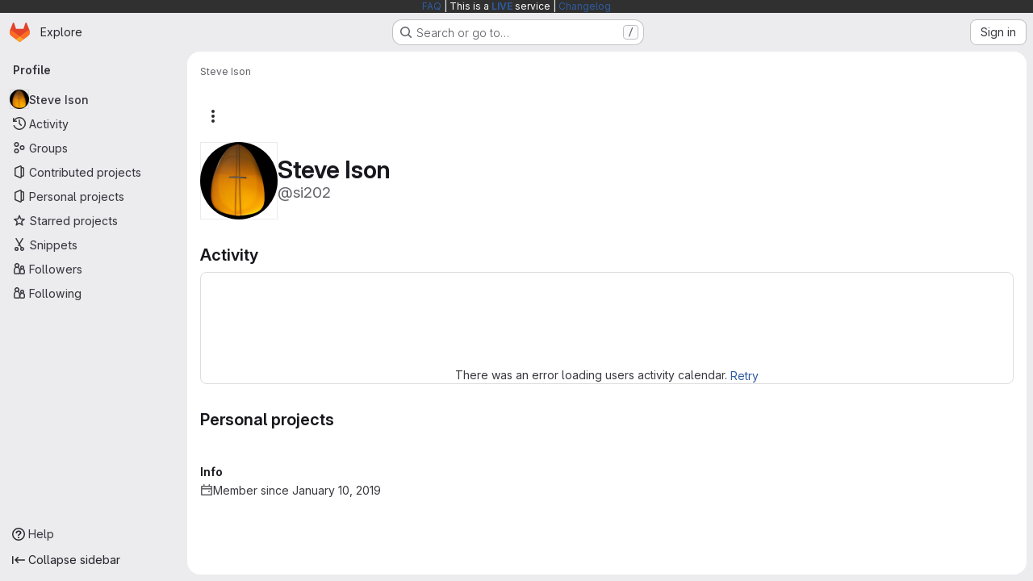

--- FILE ---
content_type: text/javascript; charset=utf-8
request_url: https://gitlab.developers.cam.ac.uk/assets/webpack/commons-pages.organizations.organizations.activity-pages.users-pages.users.identity_verification.sho-a7523741.0d0f2dd3.chunk.js
body_size: 4583
content:
(this.webpackJsonp=this.webpackJsonp||[]).push([["commons-pages.organizations.organizations.activity-pages.users-pages.users.identity_verification.sho-a7523741","24b41ef2"],{"4b03":function(e,t,n){"use strict";n.r(t),t.default={render:function(){return null}}},"7KAB":function(e,t,n){"use strict";n.r(t),n.d(t,"DISCUSSION_NOTE",(function(){return s})),n.d(t,"DIFF_NOTE",(function(){return o})),n.d(t,"DISCUSSION",(function(){return a})),n.d(t,"NOTE",(function(){return u})),n.d(t,"SYSTEM_NOTE",(function(){return c})),n.d(t,"COMMENT",(function(){return l})),n.d(t,"ISSUE_NOTEABLE_TYPE",(function(){return b})),n.d(t,"EPIC_NOTEABLE_TYPE",(function(){return m})),n.d(t,"MERGE_REQUEST_NOTEABLE_TYPE",(function(){return p})),n.d(t,"SNIPPET_NOTEABLE_TYPE",(function(){return v})),n.d(t,"DESIGN_NOTEABLE_TYPE",(function(){return d})),n.d(t,"COMMIT_NOTEABLE_TYPE",(function(){return g})),n.d(t,"INCIDENT_NOTEABLE_TYPE",(function(){return E})),n.d(t,"UNRESOLVE_NOTE_METHOD_NAME",(function(){return _})),n.d(t,"RESOLVE_NOTE_METHOD_NAME",(function(){return f})),n.d(t,"DESCRIPTION_TYPE",(function(){return k})),n.d(t,"DISCUSSION_FILTERS_DEFAULT_VALUE",(function(){return O})),n.d(t,"COMMENTS_ONLY_FILTER_VALUE",(function(){return h})),n.d(t,"HISTORY_ONLY_FILTER_VALUE",(function(){return C})),n.d(t,"DISCUSSION_TAB_LABEL",(function(){return L})),n.d(t,"NOTE_UNDERSCORE",(function(){return j})),n.d(t,"TIME_DIFFERENCE_VALUE",(function(){return P})),n.d(t,"ASC",(function(){return T})),n.d(t,"DESC",(function(){return N})),n.d(t,"DISCUSSIONS_SORT_ENUM",(function(){return y})),n.d(t,"DISCUSSION_FETCH_TIMEOUT",(function(){return S})),n.d(t,"FETCH_UPDATED_NOTES_DEBOUNCE_TIMEOUT",(function(){return I})),n.d(t,"NOTEABLE_TYPE_MAPPING",(function(){return M})),n.d(t,"DISCUSSION_FILTER_TYPES",(function(){return x})),n.d(t,"toggleStateErrorMessage",(function(){return R})),n.d(t,"MR_FILTER_OPTIONS",(function(){return q})),n.d(t,"MR_FILTER_TRACKING_OPENED",(function(){return A})),n.d(t,"MR_FILTER_TRACKING_USER_COMMENTS",(function(){return D})),n.d(t,"MR_FILTER_TRACKING_BOT_COMMENTS",(function(){return w}));var i=n("AxUD"),r=n("/lV4");const s="DiscussionNote",o="DiffNote",a="discussion",u="note",c="systemNote",l="comment",b="Issue",m="Epic",p="MergeRequest",v="Snippet",d="DesignManagement::Design",g="Commit",E="INCIDENT",_="delete",f="post",k="changed the description",O=0,h=1,C=2,L="show",j="note_",P=10,T="asc",N="desc",y={[T]:"CREATED_ASC",[N]:"CREATED_DESC"},S=750,I=750,M={Issue:b,MergeRequest:p,Epic:m,Incident:E,Commit:g},x={ALL:"all",COMMENTS:"comments",HISTORY:"history"},R={Epic:{[i.d]:Object(r.a)("Something went wrong while reopening the epic. Please try again later."),[i.i]:Object(r.a)("Something went wrong while closing the epic. Please try again later."),[i.j]:Object(r.a)("Something went wrong while closing the epic. Please try again later.")},MergeRequest:{[i.d]:Object(r.a)("Something went wrong while reopening the merge request. Please try again later."),[i.i]:Object(r.a)("Something went wrong while closing the merge request. Please try again later."),[i.j]:Object(r.a)("Something went wrong while closing the merge request. Please try again later.")}},q=[{text:Object(r.a)("Approvals"),value:"approval",systemNoteIcons:["approval","unapproval","check","error"]},{text:Object(r.a)("Assignees & reviewers"),value:"assignees_reviewers",noteText:[Object(r.i)("IssuableEvents|requested review from"),Object(r.i)("IssuableEvents|removed review request for"),Object(r.i)("IssuableEvents|assigned to"),Object(r.i)("IssuableEvents|unassigned")]},{text:Object(r.a)("Comments (from bots)"),value:"bot_comments",bot:!0},{text:Object(r.a)("Comments (from users)"),value:"comments",noteType:["DiscussionNote","DiffNote"],individualNote:!0,noteText:[Object(r.i)("IssuableEvents|resolved all threads")]},{text:Object(r.a)("Commits & branches"),value:"commit_branches",systemNoteIcons:["commit","fork"]},{text:Object(r.a)("Edits"),value:"edits",systemNoteIcons:["pencil","todo-done"]},{text:Object(r.a)("Labels"),value:"labels",systemNoteIcons:["label"]},{text:Object(r.a)("Lock status"),value:"lock_status",systemNoteIcons:["lock","lock-open"]},{text:Object(r.a)("Mentions"),value:"mentions",systemNoteIcons:["comment-dots"]},{text:Object(r.a)("Merge request status"),value:"status",systemNoteIcons:["merge-request","issue-close","issues","merge-request-close","merge"]},{text:Object(r.a)("Tracking"),value:"tracking",noteType:["MilestoneNote"],systemNoteIcons:["timer"]}],A="user_clicks_comment_filter_dropdown",D="click_comment_filter_toggle_user_comments_in_mr",w="click_comment_filter_toggle_bot_comments_in_mr"},QSfG:function(e,t,n){"use strict";var i={name:"GlAvatarLink",components:{GlLink:n("Jx7q").a}},r=n("tBpV"),s=Object(r.a)(i,(function(){return(0,this._self._c)("gl-link",this._g(this._b({staticClass:"gl-avatar-link",attrs:{variant:"meta"}},"gl-link",this.$attrs,!1),this.$listeners),[this._t("default")],2)}),[],!1,null,null,null);t.a=s.exports},xuny:function(e,t,n){"use strict";var i=n("4b03"),r=n("/lV4"),s=n("7KAB");const o=Object.freeze({Project:Object(r.i)("ContributionEvent|Created project %{resourceParentLink}."),Milestone:Object(r.i)("ContributionEvent|Opened milestone %{targetLink} in %{resourceParentLink}."),MergeRequest:Object(r.i)("ContributionEvent|Opened merge request %{targetLink} in %{resourceParentLink}."),"WikiPage::Meta":Object(r.i)("ContributionEvent|Created wiki page %{targetLink} in %{resourceParentLink}."),"DesignManagement::Design":Object(r.i)("ContributionEvent|Added design %{targetLink} in %{resourceParentLink}."),issue:Object(r.i)("ContributionEvent|Opened issue %{targetLink} in %{resourceParentLink}."),task:Object(r.i)("ContributionEvent|Opened task %{targetLink} in %{resourceParentLink}."),incident:Object(r.i)("ContributionEvent|Opened incident %{targetLink} in %{resourceParentLink}."),fallback:Object(r.i)("ContributionEvent|Created resource.")}),a=Object.freeze({Milestone:Object(r.i)("ContributionEvent|Closed milestone %{targetLink} in %{resourceParentLink}."),MergeRequest:Object(r.i)("ContributionEvent|Closed merge request %{targetLink} in %{resourceParentLink}."),issue:Object(r.i)("ContributionEvent|Closed issue %{targetLink} in %{resourceParentLink}."),task:Object(r.i)("ContributionEvent|Closed task %{targetLink} in %{resourceParentLink}."),incident:Object(r.i)("ContributionEvent|Closed incident %{targetLink} in %{resourceParentLink}."),fallback:Object(r.i)("ContributionEvent|Closed resource.")}),u=Object.freeze({Milestone:Object(r.i)("ContributionEvent|Reopened milestone %{targetLink} in %{resourceParentLink}."),MergeRequest:Object(r.i)("ContributionEvent|Reopened merge request %{targetLink} in %{resourceParentLink}."),issue:Object(r.i)("ContributionEvent|Reopened issue %{targetLink} in %{resourceParentLink}."),task:Object(r.i)("ContributionEvent|Reopened task %{targetLink} in %{resourceParentLink}."),incident:Object(r.i)("ContributionEvent|Reopened incident %{targetLink} in %{resourceParentLink}."),fallback:Object(r.i)("ContributionEvent|Reopened resource.")}),c=Object.freeze({[s.ISSUE_NOTEABLE_TYPE]:Object(r.i)("ContributionEvent|Commented on issue %{noteableLink} in %{resourceParentLink}."),[s.MERGE_REQUEST_NOTEABLE_TYPE]:Object(r.i)("ContributionEvent|Commented on merge request %{noteableLink} in %{resourceParentLink}."),[s.DESIGN_NOTEABLE_TYPE]:Object(r.i)("ContributionEvent|Commented on design %{noteableLink} in %{resourceParentLink}."),[s.COMMIT_NOTEABLE_TYPE]:Object(r.i)("ContributionEvent|Commented on commit %{noteableLink} in %{resourceParentLink}."),fallback:Object(r.i)("ContributionEvent|Commented on %{noteableLink}.")}),l=Object.freeze({project:Object(r.i)("ContributionEvent|Commented on snippet %{noteableLink} in %{resourceParentLink}."),fallback:Object(r.i)("ContributionEvent|Commented on snippet %{noteableLink}.")}),b=Object.freeze({"DesignManagement::Design":Object(r.i)("ContributionEvent|Updated design %{targetLink} in %{resourceParentLink}."),"WikiPage::Meta":Object(r.i)("ContributionEvent|Updated wiki page %{targetLink} in %{resourceParentLink}."),fallback:Object(r.i)("ContributionEvent|Updated resource.")}),m=Object.freeze({"DesignManagement::Design":Object(r.i)("ContributionEvent|Archived design in %{resourceParentLink}."),"WikiPage::Meta":Object(r.i)("ContributionEvent|Deleted wiki page in %{resourceParentLink}."),Milestone:Object(r.i)("ContributionEvent|Deleted milestone in %{resourceParentLink}."),fallback:Object(r.i)("ContributionEvent|Deleted resource.")}),p=Object.freeze({issue:"issue-close",MergeRequest:"merge-request-close",fallback:"status_closed"}),v=Object.freeze({MergeRequest:"merge-request",fallback:"status_open"}),d=Object.freeze({"DesignManagement::Design":"archive",fallback:"remove"});var g=n("1RBi"),E=n("QSfG"),_=n("d85j"),f=n("dIEn"),k=n("Fsq/"),O=n("Jx7q"),h={components:{GlLink:O.a},props:{event:{type:Object,required:!0}},computed:{target(){return this.event.target},targetLinkText(){return this.target.reference_link_text||this.target.title},targetLinkAttributes(){return{href:this.target.web_url,title:this.target.title}}}},C=n("tBpV"),L=Object(C.a)(h,(function(){var e=this._self._c;return this.target.type?e("gl-link",this._b({},"gl-link",this.targetLinkAttributes,!1),[this._v(this._s(this.targetLinkText))]):this._e()}),[],!1,null,null,null).exports,j={components:{GlLink:O.a},props:{event:{type:Object,required:!0}},computed:{resourceParent(){return this.event.resource_parent}}},P=Object(C.a)(j,(function(){var e=this._self._c;return this.resourceParent?e("gl-link",{attrs:{href:this.resourceParent.web_url}},[this._v(this._s(this.resourceParent.full_name))]):this._e()}),[],!1,null,null,null).exports,T={components:{GlAvatarLabeled:g.a,GlAvatarLink:E.a,GlIcon:_.a,GlSprintf:f.a,TimeAgoTooltip:k.a,TargetLink:L,ResourceParentLink:P},props:{event:{type:Object,required:!0},iconName:{type:String,required:!0},message:{type:String,required:!1,default:""}},computed:{author(){return this.event.author},authorUsername(){return"@"+this.author.username}}},N=Object(C.a)(T,(function(){var e=this,t=e._self._c;return t("li",{staticClass:"gl-border-b gl-relative gl-mt-5 gl-flex gl-flex-col gl-pb-5"},[t("div",{staticClass:"gl-flex gl-items-center"},[t("gl-avatar-link",{staticClass:"gl-grow",attrs:{href:e.author.web_url}},[t("gl-avatar-labeled",{attrs:{label:e.author.name,"sub-label":e.authorUsername,"inline-labels":"",src:e.author.avatar_url,size:24}})],1),e._v(" "),t("time-ago-tooltip",{staticClass:"gl-mt-2 gl-text-sm gl-text-subtle",attrs:{time:e.event.created_at}})],1),e._v(" "),t("div",{staticClass:"gl-pl-7",attrs:{"data-testid":"event-body"}},[t("div",{staticClass:"gl-text-sm gl-text-subtle"},[t("gl-icon",{attrs:{name:e.iconName}}),e._v(" "),e.message?t("gl-sprintf",{attrs:{message:e.message},scopedSlots:e._u([{key:"targetLink",fn:function(){return[t("target-link",{attrs:{event:e.event}})]},proxy:!0},{key:"resourceParentLink",fn:function(){return[t("resource-parent-link",{attrs:{event:e.event}})]},proxy:!0}],null,!1,1254171812)}):e._t("default")],2),e._v(" "),e.$scopedSlots["additional-info"]?t("div",{staticClass:"gl-mt-2"},[e._t("additional-info")],2):e._e()])])}),[],!1,null,null,null).exports,y={name:"ContributionEventApproved",i18n:{message:Object(r.i)("ContributionEvent|Approved merge request %{targetLink} in %{resourceParentLink}.")},components:{ContributionEventBase:N},props:{event:{type:Object,required:!0}}},S=Object(C.a)(y,(function(){return(0,this._self._c)("contribution-event-base",{attrs:{event:this.event,message:this.$options.i18n.message,"icon-name":"approval-solid"}})}),[],!1,null,null,null).exports,I={name:"ContributionEventExpired",i18n:{message:Object(r.i)("ContributionEvent|Removed due to membership expiration from %{resourceParentLink}.")},components:{ContributionEventBase:N},props:{event:{type:Object,required:!0}}},M=Object(C.a)(I,(function(){return(0,this._self._c)("contribution-event-base",{attrs:{event:this.event,message:this.$options.i18n.message,"icon-name":"expire"}})}),[],!1,null,null,null).exports,x={name:"ContributionEventJoined",i18n:{message:Object(r.i)("ContributionEvent|Joined project %{resourceParentLink}.")},components:{ContributionEventBase:N},props:{event:{type:Object,required:!0}}},R=Object(C.a)(x,(function(){return(0,this._self._c)("contribution-event-base",{attrs:{event:this.event,message:this.$options.i18n.message,"icon-name":"users"}})}),[],!1,null,null,null).exports,q={name:"ContributionEventLeft",i18n:{message:Object(r.i)("ContributionEvent|Left project %{resourceParentLink}.")},components:{ContributionEventBase:N},props:{event:{type:Object,required:!0}}},A=Object(C.a)(q,(function(){return(0,this._self._c)("contribution-event-base",{attrs:{event:this.event,message:this.$options.i18n.message,"icon-name":"leave"}})}),[],!1,null,null,null).exports,D={name:"ContributionEventPushed",i18n:{new:{branch:Object(r.i)("ContributionEvent|Pushed a new branch %{refLink} in %{resourceParentLink}."),tag:Object(r.i)("ContributionEvent|Pushed a new tag %{refLink} in %{resourceParentLink}.")},removed:{branch:Object(r.i)("ContributionEvent|Deleted branch %{refLink} in %{resourceParentLink}."),tag:Object(r.i)("ContributionEvent|Deleted tag %{refLink} in %{resourceParentLink}.")},pushed:{branch:Object(r.i)("ContributionEvent|Pushed to branch %{refLink} in %{resourceParentLink}."),tag:Object(r.i)("ContributionEvent|Pushed to tag %{refLink} in %{resourceParentLink}.")},multipleCommits:Object(r.i)("ContributionEvent|…and %{count} more commits. %{linkStart}Compare%{linkEnd}.")},components:{ContributionEventBase:N,GlSprintf:f.a,GlLink:O.a,ResourceParentLink:P},props:{event:{type:Object,required:!0}},computed:{ref(){return this.event.ref},commit(){return this.event.commit},message(){return this.ref.is_new?this.$options.i18n.new[this.ref.type]:this.ref.is_removed?this.$options.i18n.removed[this.ref.type]:this.$options.i18n.pushed[this.ref.type]},iconName(){return this.ref.is_removed?"remove":"commit"},hasMultipleCommits(){return this.commit.count>1}}},w=Object(C.a)(D,(function(){var e=this,t=e._self._c;return t("contribution-event-base",{attrs:{event:e.event,"icon-name":e.iconName},scopedSlots:e._u([e.ref.is_removed?null:{key:"additional-info",fn:function(){return[t("div",[t("gl-link",{staticClass:"gl-font-monospace",attrs:{href:e.commit.path}},[e._v(e._s(e.commit.truncated_sha))]),e._v(" "),e.commit.title?[e._v("\n        ·\n        "),t("span",[e._v(e._s(e.commit.title))])]:e._e()],2),e._v(" "),e.hasMultipleCommits?t("div",{staticClass:"gl-mt-2"},[t("gl-sprintf",{attrs:{message:e.$options.i18n.multipleCommits},scopedSlots:e._u([{key:"count",fn:function(){return[e._v(e._s(e.commit.count-1))]},proxy:!0},{key:"link",fn:function({content:n}){return[t("gl-link",{attrs:{href:e.commit.compare_path}},[e._v(e._s(n)+"\n            "),t("span",{staticClass:"gl-font-monospace"},[e._v(e._s(e.commit.from_truncated_sha)+"…"+e._s(e.commit.to_truncated_sha))])])]}}],null,!1,840277306)})],1):e._e()]},proxy:!0}],null,!0)},[t("gl-sprintf",{attrs:{message:e.message},scopedSlots:e._u([{key:"refLink",fn:function(){return[e.ref.path?t("gl-link",{staticClass:"gl-font-monospace",attrs:{href:e.ref.path}},[e._v(e._s(e.ref.name))]):t("span",{staticClass:"gl-font-monospace"},[e._v(e._s(e.ref.name))])]},proxy:!0},{key:"resourceParentLink",fn:function(){return[t("resource-parent-link",{attrs:{event:e.event}})]},proxy:!0}])})],1)}),[],!1,null,null,null).exports,B={name:"ContributionEventPrivate",i18n:{message:Object(r.i)("ContributionEvent|Made a private contribution.")},components:{ContributionEventBase:N},props:{event:{type:Object,required:!0}}},U=Object(C.a)(B,(function(){return(0,this._self._c)("contribution-event-base",{attrs:{event:this.event,"icon-name":"eye-slash"}},[this._v(this._s(this.$options.i18n.message))])}),[],!1,null,null,null).exports,G={name:"ContributionEventMerged",i18n:{message:Object(r.i)("ContributionEvent|Accepted merge request %{targetLink} in %{resourceParentLink}.")},components:{ContributionEventBase:N},props:{event:{type:Object,required:!0}}},Y=Object(C.a)(G,(function(){return(0,this._self._c)("contribution-event-base",{attrs:{event:this.event,message:this.$options.i18n.message,"icon-name":"merge-request"}})}),[],!1,null,null,null).exports;const z=Object.freeze({...o,Epic:Object(r.i)("ContributionEvent|Opened Epic %{targetLink} in %{resourceParentLink}."),test_case:Object(r.i)("ContributionEvent|Opened test case %{targetLink} in %{resourceParentLink}."),requirement:Object(r.i)("ContributionEvent|Opened requirement %{targetLink} in %{resourceParentLink}."),objective:Object(r.i)("ContributionEvent|Opened objective %{targetLink} in %{resourceParentLink}."),key_result:Object(r.i)("ContributionEvent|Opened key result %{targetLink} in %{resourceParentLink}.")}),F=Object.freeze({...a,Epic:Object(r.i)("ContributionEvent|Closed Epic %{targetLink} in %{resourceParentLink}."),test_case:Object(r.i)("ContributionEvent|Closed test case %{targetLink} in %{resourceParentLink}."),requirement:Object(r.i)("ContributionEvent|Closed requirement %{targetLink} in %{resourceParentLink}."),objective:Object(r.i)("ContributionEvent|Closed objective %{targetLink} in %{resourceParentLink}."),key_result:Object(r.i)("ContributionEvent|Closed key result %{targetLink} in %{resourceParentLink}.")}),$=Object.freeze({...u,Epic:Object(r.i)("ContributionEvent|Reopened Epic %{targetLink} in %{resourceParentLink}."),test_case:Object(r.i)("ContributionEvent|Reopened test case %{targetLink} in %{resourceParentLink}."),requirement:Object(r.i)("ContributionEvent|Reopened requirement %{targetLink} in %{resourceParentLink}."),objective:Object(r.i)("ContributionEvent|Reopened objective %{targetLink} in %{resourceParentLink}."),key_result:Object(r.i)("ContributionEvent|Reopened key result %{targetLink} in %{resourceParentLink}.")}),V=Object.freeze({...c,[s.EPIC_NOTEABLE_TYPE]:Object(r.i)("ContributionEvent|Commented on Epic %{noteableLink} in %{resourceParentLink}.")}),H=Object.freeze({...p,Epic:"issue-close"}),J=function(e,t){const{target:{type:n,issue_type:i}}=t;return e[i||n]||e.fallback};var K={name:"ContributionEventCreated",components:{ContributionEventBase:N},props:{event:{type:Object,required:!0}},computed:{target(){return this.event.target},resourceParent(){return this.event.resource_parent},message(){return this.target.type?J(z,this.event):z[this.resourceParent.type]||z.fallback},iconName(){var e;switch(null===(e=this.target)||void 0===e?void 0:e.type){case"DesignManagement::Design":return"upload";default:return"status_open"}}}},Q=Object(C.a)(K,(function(){return(0,this._self._c)("contribution-event-base",{attrs:{event:this.event,message:this.message,"icon-name":this.iconName}})}),[],!1,null,null,null).exports,W={name:"ContributionEventClosed",components:{ContributionEventBase:N},props:{event:{type:Object,required:!0}},computed:{message(){return J(F,this.event)},iconName(){return J(H,this.event)}}},X=Object(C.a)(W,(function(){return(0,this._self._c)("contribution-event-base",{attrs:{event:this.event,message:this.message,"icon-name":this.iconName}})}),[],!1,null,null,null).exports,Z={name:"ContributionEventReopened",components:{ContributionEventBase:N},props:{event:{type:Object,required:!0}},computed:{message(){return J($,this.event)},iconName(){return J(v,this.event)}}},ee=Object(C.a)(Z,(function(){return(0,this._self._c)("contribution-event-base",{attrs:{event:this.event,message:this.message,"icon-name":this.iconName}})}),[],!1,null,null,null).exports,te=n("Mp8J"),ne={name:"ContributionEventCommented",components:{ContributionEventBase:N,GlSprintf:f.a,GlLink:O.a,ResourceParentLink:P},directives:{SafeHtml:te.a},props:{event:{type:Object,required:!0}},computed:{resourceParent(){return this.event.resource_parent},noteable(){return this.event.noteable},noteableType(){return this.noteable.type},message(){var e;return this.noteableType===s.SNIPPET_NOTEABLE_TYPE?l[null===(e=this.resourceParent)||void 0===e?void 0:e.type]||l.fallback:V[this.noteableType]||V.fallback},noteableLinkClass(){return this.noteableType===s.COMMIT_NOTEABLE_TYPE?["gl-font-monospace"]:[]}}},ie=Object(C.a)(ne,(function(){var e=this,t=e._self._c;return t("contribution-event-base",{attrs:{event:e.event,"icon-name":"comment"},scopedSlots:e._u([e.noteable.first_line_in_markdown?{key:"additional-info",fn:function(){return[t("div",{directives:[{name:"safe-html",rawName:"v-safe-html",value:e.noteable.first_line_in_markdown,expression:"noteable.first_line_in_markdown"}],staticClass:"md"})]},proxy:!0}:null],null,!0)},[t("gl-sprintf",{attrs:{message:e.message},scopedSlots:e._u([{key:"noteableLink",fn:function(){return[t("gl-link",{class:e.noteableLinkClass,attrs:{href:e.noteable.web_url}},[e._v(e._s(e.noteable.reference_link_text))])]},proxy:!0},{key:"resourceParentLink",fn:function(){return[t("resource-parent-link",{attrs:{event:e.event}})]},proxy:!0}])})],1)}),[],!1,null,null,null).exports,re={name:"ContributionEventUpdated",components:{ContributionEventBase:N},props:{event:{type:Object,required:!0}},computed:{message(){return J(b,this.event)}}},se=Object(C.a)(re,(function(){return(0,this._self._c)("contribution-event-base",{attrs:{event:this.event,message:this.message,"icon-name":"pencil"}})}),[],!1,null,null,null).exports,oe={name:"ContributionEventDestroyed",components:{ContributionEventBase:N},props:{event:{type:Object,required:!0}},computed:{message(){return J(m,this.event)},iconName(){return J(d,this.event)}}},ae=Object(C.a)(oe,(function(){return(0,this._self._c)("contribution-event-base",{attrs:{event:this.event,message:this.message,"icon-name":this.iconName}})}),[],!1,null,null,null).exports,ue={props:{events:{type:Array,required:!0}},methods:{eventComponent(e){switch(e){case"approved":return S;case"expired":return M;case"joined":return R;case"left":return A;case"pushed":return w;case"private":return U;case"merged":return Y;case"created":return Q;case"closed":return X;case"reopened":return ee;case"commented":return ie;case"updated":return se;case"destroyed":return ae;default:return i.default}}}},ce=Object(C.a)(ue,(function(){var e=this,t=e._self._c;return t("ul",{staticClass:"gl-list-none gl-p-0"},e._l(e.events,(function(n,i){return t(e.eventComponent(n.action),{key:i,tag:"component",attrs:{event:n}})})),1)}),[],!1,null,null,null);t.a=ce.exports}}]);
//# sourceMappingURL=commons-pages.organizations.organizations.activity-pages.users-pages.users.identity_verification.sho-a7523741.0d0f2dd3.chunk.js.map